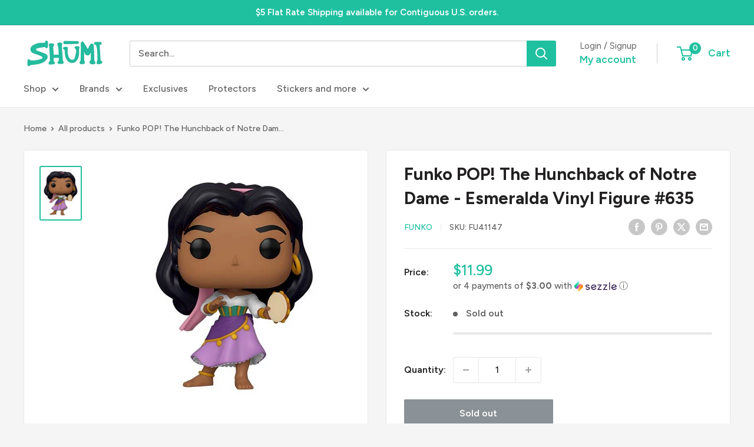

--- FILE ---
content_type: text/plain;charset=UTF-8, text/javascript
request_url: https://app.accessibilityspark.com/sessions?shop=shumi-toys-gifts.myshopify.com
body_size: -80
content:
// 1768914106443 | shumi-toys-gifts.myshopify.com | null | undefined